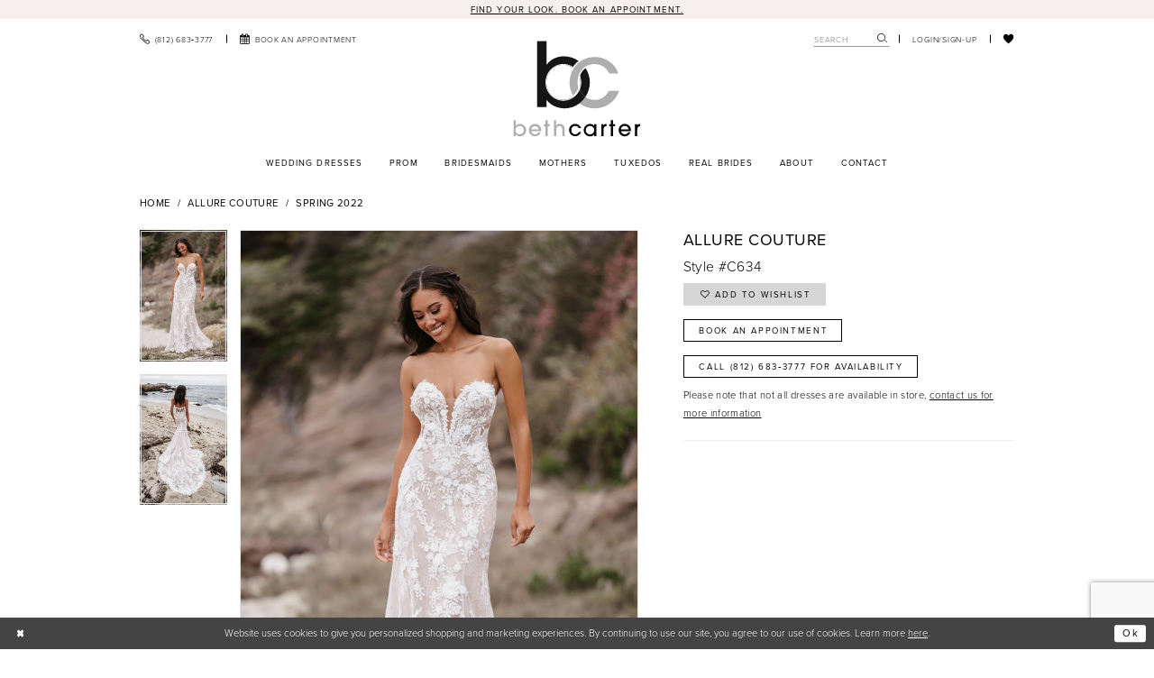

--- FILE ---
content_type: text/html; charset=utf-8
request_url: https://www.google.com/recaptcha/api2/anchor?ar=1&k=6Lcj_zIaAAAAAEPaGR6WdvVAhU7h1T3sbNdPWs4X&co=aHR0cHM6Ly93d3cuYmV0aGNhcnRlci51czo0NDM.&hl=en&v=9TiwnJFHeuIw_s0wSd3fiKfN&size=invisible&anchor-ms=20000&execute-ms=30000&cb=8yejdwosjg8s
body_size: 48112
content:
<!DOCTYPE HTML><html dir="ltr" lang="en"><head><meta http-equiv="Content-Type" content="text/html; charset=UTF-8">
<meta http-equiv="X-UA-Compatible" content="IE=edge">
<title>reCAPTCHA</title>
<style type="text/css">
/* cyrillic-ext */
@font-face {
  font-family: 'Roboto';
  font-style: normal;
  font-weight: 400;
  font-stretch: 100%;
  src: url(//fonts.gstatic.com/s/roboto/v48/KFO7CnqEu92Fr1ME7kSn66aGLdTylUAMa3GUBHMdazTgWw.woff2) format('woff2');
  unicode-range: U+0460-052F, U+1C80-1C8A, U+20B4, U+2DE0-2DFF, U+A640-A69F, U+FE2E-FE2F;
}
/* cyrillic */
@font-face {
  font-family: 'Roboto';
  font-style: normal;
  font-weight: 400;
  font-stretch: 100%;
  src: url(//fonts.gstatic.com/s/roboto/v48/KFO7CnqEu92Fr1ME7kSn66aGLdTylUAMa3iUBHMdazTgWw.woff2) format('woff2');
  unicode-range: U+0301, U+0400-045F, U+0490-0491, U+04B0-04B1, U+2116;
}
/* greek-ext */
@font-face {
  font-family: 'Roboto';
  font-style: normal;
  font-weight: 400;
  font-stretch: 100%;
  src: url(//fonts.gstatic.com/s/roboto/v48/KFO7CnqEu92Fr1ME7kSn66aGLdTylUAMa3CUBHMdazTgWw.woff2) format('woff2');
  unicode-range: U+1F00-1FFF;
}
/* greek */
@font-face {
  font-family: 'Roboto';
  font-style: normal;
  font-weight: 400;
  font-stretch: 100%;
  src: url(//fonts.gstatic.com/s/roboto/v48/KFO7CnqEu92Fr1ME7kSn66aGLdTylUAMa3-UBHMdazTgWw.woff2) format('woff2');
  unicode-range: U+0370-0377, U+037A-037F, U+0384-038A, U+038C, U+038E-03A1, U+03A3-03FF;
}
/* math */
@font-face {
  font-family: 'Roboto';
  font-style: normal;
  font-weight: 400;
  font-stretch: 100%;
  src: url(//fonts.gstatic.com/s/roboto/v48/KFO7CnqEu92Fr1ME7kSn66aGLdTylUAMawCUBHMdazTgWw.woff2) format('woff2');
  unicode-range: U+0302-0303, U+0305, U+0307-0308, U+0310, U+0312, U+0315, U+031A, U+0326-0327, U+032C, U+032F-0330, U+0332-0333, U+0338, U+033A, U+0346, U+034D, U+0391-03A1, U+03A3-03A9, U+03B1-03C9, U+03D1, U+03D5-03D6, U+03F0-03F1, U+03F4-03F5, U+2016-2017, U+2034-2038, U+203C, U+2040, U+2043, U+2047, U+2050, U+2057, U+205F, U+2070-2071, U+2074-208E, U+2090-209C, U+20D0-20DC, U+20E1, U+20E5-20EF, U+2100-2112, U+2114-2115, U+2117-2121, U+2123-214F, U+2190, U+2192, U+2194-21AE, U+21B0-21E5, U+21F1-21F2, U+21F4-2211, U+2213-2214, U+2216-22FF, U+2308-230B, U+2310, U+2319, U+231C-2321, U+2336-237A, U+237C, U+2395, U+239B-23B7, U+23D0, U+23DC-23E1, U+2474-2475, U+25AF, U+25B3, U+25B7, U+25BD, U+25C1, U+25CA, U+25CC, U+25FB, U+266D-266F, U+27C0-27FF, U+2900-2AFF, U+2B0E-2B11, U+2B30-2B4C, U+2BFE, U+3030, U+FF5B, U+FF5D, U+1D400-1D7FF, U+1EE00-1EEFF;
}
/* symbols */
@font-face {
  font-family: 'Roboto';
  font-style: normal;
  font-weight: 400;
  font-stretch: 100%;
  src: url(//fonts.gstatic.com/s/roboto/v48/KFO7CnqEu92Fr1ME7kSn66aGLdTylUAMaxKUBHMdazTgWw.woff2) format('woff2');
  unicode-range: U+0001-000C, U+000E-001F, U+007F-009F, U+20DD-20E0, U+20E2-20E4, U+2150-218F, U+2190, U+2192, U+2194-2199, U+21AF, U+21E6-21F0, U+21F3, U+2218-2219, U+2299, U+22C4-22C6, U+2300-243F, U+2440-244A, U+2460-24FF, U+25A0-27BF, U+2800-28FF, U+2921-2922, U+2981, U+29BF, U+29EB, U+2B00-2BFF, U+4DC0-4DFF, U+FFF9-FFFB, U+10140-1018E, U+10190-1019C, U+101A0, U+101D0-101FD, U+102E0-102FB, U+10E60-10E7E, U+1D2C0-1D2D3, U+1D2E0-1D37F, U+1F000-1F0FF, U+1F100-1F1AD, U+1F1E6-1F1FF, U+1F30D-1F30F, U+1F315, U+1F31C, U+1F31E, U+1F320-1F32C, U+1F336, U+1F378, U+1F37D, U+1F382, U+1F393-1F39F, U+1F3A7-1F3A8, U+1F3AC-1F3AF, U+1F3C2, U+1F3C4-1F3C6, U+1F3CA-1F3CE, U+1F3D4-1F3E0, U+1F3ED, U+1F3F1-1F3F3, U+1F3F5-1F3F7, U+1F408, U+1F415, U+1F41F, U+1F426, U+1F43F, U+1F441-1F442, U+1F444, U+1F446-1F449, U+1F44C-1F44E, U+1F453, U+1F46A, U+1F47D, U+1F4A3, U+1F4B0, U+1F4B3, U+1F4B9, U+1F4BB, U+1F4BF, U+1F4C8-1F4CB, U+1F4D6, U+1F4DA, U+1F4DF, U+1F4E3-1F4E6, U+1F4EA-1F4ED, U+1F4F7, U+1F4F9-1F4FB, U+1F4FD-1F4FE, U+1F503, U+1F507-1F50B, U+1F50D, U+1F512-1F513, U+1F53E-1F54A, U+1F54F-1F5FA, U+1F610, U+1F650-1F67F, U+1F687, U+1F68D, U+1F691, U+1F694, U+1F698, U+1F6AD, U+1F6B2, U+1F6B9-1F6BA, U+1F6BC, U+1F6C6-1F6CF, U+1F6D3-1F6D7, U+1F6E0-1F6EA, U+1F6F0-1F6F3, U+1F6F7-1F6FC, U+1F700-1F7FF, U+1F800-1F80B, U+1F810-1F847, U+1F850-1F859, U+1F860-1F887, U+1F890-1F8AD, U+1F8B0-1F8BB, U+1F8C0-1F8C1, U+1F900-1F90B, U+1F93B, U+1F946, U+1F984, U+1F996, U+1F9E9, U+1FA00-1FA6F, U+1FA70-1FA7C, U+1FA80-1FA89, U+1FA8F-1FAC6, U+1FACE-1FADC, U+1FADF-1FAE9, U+1FAF0-1FAF8, U+1FB00-1FBFF;
}
/* vietnamese */
@font-face {
  font-family: 'Roboto';
  font-style: normal;
  font-weight: 400;
  font-stretch: 100%;
  src: url(//fonts.gstatic.com/s/roboto/v48/KFO7CnqEu92Fr1ME7kSn66aGLdTylUAMa3OUBHMdazTgWw.woff2) format('woff2');
  unicode-range: U+0102-0103, U+0110-0111, U+0128-0129, U+0168-0169, U+01A0-01A1, U+01AF-01B0, U+0300-0301, U+0303-0304, U+0308-0309, U+0323, U+0329, U+1EA0-1EF9, U+20AB;
}
/* latin-ext */
@font-face {
  font-family: 'Roboto';
  font-style: normal;
  font-weight: 400;
  font-stretch: 100%;
  src: url(//fonts.gstatic.com/s/roboto/v48/KFO7CnqEu92Fr1ME7kSn66aGLdTylUAMa3KUBHMdazTgWw.woff2) format('woff2');
  unicode-range: U+0100-02BA, U+02BD-02C5, U+02C7-02CC, U+02CE-02D7, U+02DD-02FF, U+0304, U+0308, U+0329, U+1D00-1DBF, U+1E00-1E9F, U+1EF2-1EFF, U+2020, U+20A0-20AB, U+20AD-20C0, U+2113, U+2C60-2C7F, U+A720-A7FF;
}
/* latin */
@font-face {
  font-family: 'Roboto';
  font-style: normal;
  font-weight: 400;
  font-stretch: 100%;
  src: url(//fonts.gstatic.com/s/roboto/v48/KFO7CnqEu92Fr1ME7kSn66aGLdTylUAMa3yUBHMdazQ.woff2) format('woff2');
  unicode-range: U+0000-00FF, U+0131, U+0152-0153, U+02BB-02BC, U+02C6, U+02DA, U+02DC, U+0304, U+0308, U+0329, U+2000-206F, U+20AC, U+2122, U+2191, U+2193, U+2212, U+2215, U+FEFF, U+FFFD;
}
/* cyrillic-ext */
@font-face {
  font-family: 'Roboto';
  font-style: normal;
  font-weight: 500;
  font-stretch: 100%;
  src: url(//fonts.gstatic.com/s/roboto/v48/KFO7CnqEu92Fr1ME7kSn66aGLdTylUAMa3GUBHMdazTgWw.woff2) format('woff2');
  unicode-range: U+0460-052F, U+1C80-1C8A, U+20B4, U+2DE0-2DFF, U+A640-A69F, U+FE2E-FE2F;
}
/* cyrillic */
@font-face {
  font-family: 'Roboto';
  font-style: normal;
  font-weight: 500;
  font-stretch: 100%;
  src: url(//fonts.gstatic.com/s/roboto/v48/KFO7CnqEu92Fr1ME7kSn66aGLdTylUAMa3iUBHMdazTgWw.woff2) format('woff2');
  unicode-range: U+0301, U+0400-045F, U+0490-0491, U+04B0-04B1, U+2116;
}
/* greek-ext */
@font-face {
  font-family: 'Roboto';
  font-style: normal;
  font-weight: 500;
  font-stretch: 100%;
  src: url(//fonts.gstatic.com/s/roboto/v48/KFO7CnqEu92Fr1ME7kSn66aGLdTylUAMa3CUBHMdazTgWw.woff2) format('woff2');
  unicode-range: U+1F00-1FFF;
}
/* greek */
@font-face {
  font-family: 'Roboto';
  font-style: normal;
  font-weight: 500;
  font-stretch: 100%;
  src: url(//fonts.gstatic.com/s/roboto/v48/KFO7CnqEu92Fr1ME7kSn66aGLdTylUAMa3-UBHMdazTgWw.woff2) format('woff2');
  unicode-range: U+0370-0377, U+037A-037F, U+0384-038A, U+038C, U+038E-03A1, U+03A3-03FF;
}
/* math */
@font-face {
  font-family: 'Roboto';
  font-style: normal;
  font-weight: 500;
  font-stretch: 100%;
  src: url(//fonts.gstatic.com/s/roboto/v48/KFO7CnqEu92Fr1ME7kSn66aGLdTylUAMawCUBHMdazTgWw.woff2) format('woff2');
  unicode-range: U+0302-0303, U+0305, U+0307-0308, U+0310, U+0312, U+0315, U+031A, U+0326-0327, U+032C, U+032F-0330, U+0332-0333, U+0338, U+033A, U+0346, U+034D, U+0391-03A1, U+03A3-03A9, U+03B1-03C9, U+03D1, U+03D5-03D6, U+03F0-03F1, U+03F4-03F5, U+2016-2017, U+2034-2038, U+203C, U+2040, U+2043, U+2047, U+2050, U+2057, U+205F, U+2070-2071, U+2074-208E, U+2090-209C, U+20D0-20DC, U+20E1, U+20E5-20EF, U+2100-2112, U+2114-2115, U+2117-2121, U+2123-214F, U+2190, U+2192, U+2194-21AE, U+21B0-21E5, U+21F1-21F2, U+21F4-2211, U+2213-2214, U+2216-22FF, U+2308-230B, U+2310, U+2319, U+231C-2321, U+2336-237A, U+237C, U+2395, U+239B-23B7, U+23D0, U+23DC-23E1, U+2474-2475, U+25AF, U+25B3, U+25B7, U+25BD, U+25C1, U+25CA, U+25CC, U+25FB, U+266D-266F, U+27C0-27FF, U+2900-2AFF, U+2B0E-2B11, U+2B30-2B4C, U+2BFE, U+3030, U+FF5B, U+FF5D, U+1D400-1D7FF, U+1EE00-1EEFF;
}
/* symbols */
@font-face {
  font-family: 'Roboto';
  font-style: normal;
  font-weight: 500;
  font-stretch: 100%;
  src: url(//fonts.gstatic.com/s/roboto/v48/KFO7CnqEu92Fr1ME7kSn66aGLdTylUAMaxKUBHMdazTgWw.woff2) format('woff2');
  unicode-range: U+0001-000C, U+000E-001F, U+007F-009F, U+20DD-20E0, U+20E2-20E4, U+2150-218F, U+2190, U+2192, U+2194-2199, U+21AF, U+21E6-21F0, U+21F3, U+2218-2219, U+2299, U+22C4-22C6, U+2300-243F, U+2440-244A, U+2460-24FF, U+25A0-27BF, U+2800-28FF, U+2921-2922, U+2981, U+29BF, U+29EB, U+2B00-2BFF, U+4DC0-4DFF, U+FFF9-FFFB, U+10140-1018E, U+10190-1019C, U+101A0, U+101D0-101FD, U+102E0-102FB, U+10E60-10E7E, U+1D2C0-1D2D3, U+1D2E0-1D37F, U+1F000-1F0FF, U+1F100-1F1AD, U+1F1E6-1F1FF, U+1F30D-1F30F, U+1F315, U+1F31C, U+1F31E, U+1F320-1F32C, U+1F336, U+1F378, U+1F37D, U+1F382, U+1F393-1F39F, U+1F3A7-1F3A8, U+1F3AC-1F3AF, U+1F3C2, U+1F3C4-1F3C6, U+1F3CA-1F3CE, U+1F3D4-1F3E0, U+1F3ED, U+1F3F1-1F3F3, U+1F3F5-1F3F7, U+1F408, U+1F415, U+1F41F, U+1F426, U+1F43F, U+1F441-1F442, U+1F444, U+1F446-1F449, U+1F44C-1F44E, U+1F453, U+1F46A, U+1F47D, U+1F4A3, U+1F4B0, U+1F4B3, U+1F4B9, U+1F4BB, U+1F4BF, U+1F4C8-1F4CB, U+1F4D6, U+1F4DA, U+1F4DF, U+1F4E3-1F4E6, U+1F4EA-1F4ED, U+1F4F7, U+1F4F9-1F4FB, U+1F4FD-1F4FE, U+1F503, U+1F507-1F50B, U+1F50D, U+1F512-1F513, U+1F53E-1F54A, U+1F54F-1F5FA, U+1F610, U+1F650-1F67F, U+1F687, U+1F68D, U+1F691, U+1F694, U+1F698, U+1F6AD, U+1F6B2, U+1F6B9-1F6BA, U+1F6BC, U+1F6C6-1F6CF, U+1F6D3-1F6D7, U+1F6E0-1F6EA, U+1F6F0-1F6F3, U+1F6F7-1F6FC, U+1F700-1F7FF, U+1F800-1F80B, U+1F810-1F847, U+1F850-1F859, U+1F860-1F887, U+1F890-1F8AD, U+1F8B0-1F8BB, U+1F8C0-1F8C1, U+1F900-1F90B, U+1F93B, U+1F946, U+1F984, U+1F996, U+1F9E9, U+1FA00-1FA6F, U+1FA70-1FA7C, U+1FA80-1FA89, U+1FA8F-1FAC6, U+1FACE-1FADC, U+1FADF-1FAE9, U+1FAF0-1FAF8, U+1FB00-1FBFF;
}
/* vietnamese */
@font-face {
  font-family: 'Roboto';
  font-style: normal;
  font-weight: 500;
  font-stretch: 100%;
  src: url(//fonts.gstatic.com/s/roboto/v48/KFO7CnqEu92Fr1ME7kSn66aGLdTylUAMa3OUBHMdazTgWw.woff2) format('woff2');
  unicode-range: U+0102-0103, U+0110-0111, U+0128-0129, U+0168-0169, U+01A0-01A1, U+01AF-01B0, U+0300-0301, U+0303-0304, U+0308-0309, U+0323, U+0329, U+1EA0-1EF9, U+20AB;
}
/* latin-ext */
@font-face {
  font-family: 'Roboto';
  font-style: normal;
  font-weight: 500;
  font-stretch: 100%;
  src: url(//fonts.gstatic.com/s/roboto/v48/KFO7CnqEu92Fr1ME7kSn66aGLdTylUAMa3KUBHMdazTgWw.woff2) format('woff2');
  unicode-range: U+0100-02BA, U+02BD-02C5, U+02C7-02CC, U+02CE-02D7, U+02DD-02FF, U+0304, U+0308, U+0329, U+1D00-1DBF, U+1E00-1E9F, U+1EF2-1EFF, U+2020, U+20A0-20AB, U+20AD-20C0, U+2113, U+2C60-2C7F, U+A720-A7FF;
}
/* latin */
@font-face {
  font-family: 'Roboto';
  font-style: normal;
  font-weight: 500;
  font-stretch: 100%;
  src: url(//fonts.gstatic.com/s/roboto/v48/KFO7CnqEu92Fr1ME7kSn66aGLdTylUAMa3yUBHMdazQ.woff2) format('woff2');
  unicode-range: U+0000-00FF, U+0131, U+0152-0153, U+02BB-02BC, U+02C6, U+02DA, U+02DC, U+0304, U+0308, U+0329, U+2000-206F, U+20AC, U+2122, U+2191, U+2193, U+2212, U+2215, U+FEFF, U+FFFD;
}
/* cyrillic-ext */
@font-face {
  font-family: 'Roboto';
  font-style: normal;
  font-weight: 900;
  font-stretch: 100%;
  src: url(//fonts.gstatic.com/s/roboto/v48/KFO7CnqEu92Fr1ME7kSn66aGLdTylUAMa3GUBHMdazTgWw.woff2) format('woff2');
  unicode-range: U+0460-052F, U+1C80-1C8A, U+20B4, U+2DE0-2DFF, U+A640-A69F, U+FE2E-FE2F;
}
/* cyrillic */
@font-face {
  font-family: 'Roboto';
  font-style: normal;
  font-weight: 900;
  font-stretch: 100%;
  src: url(//fonts.gstatic.com/s/roboto/v48/KFO7CnqEu92Fr1ME7kSn66aGLdTylUAMa3iUBHMdazTgWw.woff2) format('woff2');
  unicode-range: U+0301, U+0400-045F, U+0490-0491, U+04B0-04B1, U+2116;
}
/* greek-ext */
@font-face {
  font-family: 'Roboto';
  font-style: normal;
  font-weight: 900;
  font-stretch: 100%;
  src: url(//fonts.gstatic.com/s/roboto/v48/KFO7CnqEu92Fr1ME7kSn66aGLdTylUAMa3CUBHMdazTgWw.woff2) format('woff2');
  unicode-range: U+1F00-1FFF;
}
/* greek */
@font-face {
  font-family: 'Roboto';
  font-style: normal;
  font-weight: 900;
  font-stretch: 100%;
  src: url(//fonts.gstatic.com/s/roboto/v48/KFO7CnqEu92Fr1ME7kSn66aGLdTylUAMa3-UBHMdazTgWw.woff2) format('woff2');
  unicode-range: U+0370-0377, U+037A-037F, U+0384-038A, U+038C, U+038E-03A1, U+03A3-03FF;
}
/* math */
@font-face {
  font-family: 'Roboto';
  font-style: normal;
  font-weight: 900;
  font-stretch: 100%;
  src: url(//fonts.gstatic.com/s/roboto/v48/KFO7CnqEu92Fr1ME7kSn66aGLdTylUAMawCUBHMdazTgWw.woff2) format('woff2');
  unicode-range: U+0302-0303, U+0305, U+0307-0308, U+0310, U+0312, U+0315, U+031A, U+0326-0327, U+032C, U+032F-0330, U+0332-0333, U+0338, U+033A, U+0346, U+034D, U+0391-03A1, U+03A3-03A9, U+03B1-03C9, U+03D1, U+03D5-03D6, U+03F0-03F1, U+03F4-03F5, U+2016-2017, U+2034-2038, U+203C, U+2040, U+2043, U+2047, U+2050, U+2057, U+205F, U+2070-2071, U+2074-208E, U+2090-209C, U+20D0-20DC, U+20E1, U+20E5-20EF, U+2100-2112, U+2114-2115, U+2117-2121, U+2123-214F, U+2190, U+2192, U+2194-21AE, U+21B0-21E5, U+21F1-21F2, U+21F4-2211, U+2213-2214, U+2216-22FF, U+2308-230B, U+2310, U+2319, U+231C-2321, U+2336-237A, U+237C, U+2395, U+239B-23B7, U+23D0, U+23DC-23E1, U+2474-2475, U+25AF, U+25B3, U+25B7, U+25BD, U+25C1, U+25CA, U+25CC, U+25FB, U+266D-266F, U+27C0-27FF, U+2900-2AFF, U+2B0E-2B11, U+2B30-2B4C, U+2BFE, U+3030, U+FF5B, U+FF5D, U+1D400-1D7FF, U+1EE00-1EEFF;
}
/* symbols */
@font-face {
  font-family: 'Roboto';
  font-style: normal;
  font-weight: 900;
  font-stretch: 100%;
  src: url(//fonts.gstatic.com/s/roboto/v48/KFO7CnqEu92Fr1ME7kSn66aGLdTylUAMaxKUBHMdazTgWw.woff2) format('woff2');
  unicode-range: U+0001-000C, U+000E-001F, U+007F-009F, U+20DD-20E0, U+20E2-20E4, U+2150-218F, U+2190, U+2192, U+2194-2199, U+21AF, U+21E6-21F0, U+21F3, U+2218-2219, U+2299, U+22C4-22C6, U+2300-243F, U+2440-244A, U+2460-24FF, U+25A0-27BF, U+2800-28FF, U+2921-2922, U+2981, U+29BF, U+29EB, U+2B00-2BFF, U+4DC0-4DFF, U+FFF9-FFFB, U+10140-1018E, U+10190-1019C, U+101A0, U+101D0-101FD, U+102E0-102FB, U+10E60-10E7E, U+1D2C0-1D2D3, U+1D2E0-1D37F, U+1F000-1F0FF, U+1F100-1F1AD, U+1F1E6-1F1FF, U+1F30D-1F30F, U+1F315, U+1F31C, U+1F31E, U+1F320-1F32C, U+1F336, U+1F378, U+1F37D, U+1F382, U+1F393-1F39F, U+1F3A7-1F3A8, U+1F3AC-1F3AF, U+1F3C2, U+1F3C4-1F3C6, U+1F3CA-1F3CE, U+1F3D4-1F3E0, U+1F3ED, U+1F3F1-1F3F3, U+1F3F5-1F3F7, U+1F408, U+1F415, U+1F41F, U+1F426, U+1F43F, U+1F441-1F442, U+1F444, U+1F446-1F449, U+1F44C-1F44E, U+1F453, U+1F46A, U+1F47D, U+1F4A3, U+1F4B0, U+1F4B3, U+1F4B9, U+1F4BB, U+1F4BF, U+1F4C8-1F4CB, U+1F4D6, U+1F4DA, U+1F4DF, U+1F4E3-1F4E6, U+1F4EA-1F4ED, U+1F4F7, U+1F4F9-1F4FB, U+1F4FD-1F4FE, U+1F503, U+1F507-1F50B, U+1F50D, U+1F512-1F513, U+1F53E-1F54A, U+1F54F-1F5FA, U+1F610, U+1F650-1F67F, U+1F687, U+1F68D, U+1F691, U+1F694, U+1F698, U+1F6AD, U+1F6B2, U+1F6B9-1F6BA, U+1F6BC, U+1F6C6-1F6CF, U+1F6D3-1F6D7, U+1F6E0-1F6EA, U+1F6F0-1F6F3, U+1F6F7-1F6FC, U+1F700-1F7FF, U+1F800-1F80B, U+1F810-1F847, U+1F850-1F859, U+1F860-1F887, U+1F890-1F8AD, U+1F8B0-1F8BB, U+1F8C0-1F8C1, U+1F900-1F90B, U+1F93B, U+1F946, U+1F984, U+1F996, U+1F9E9, U+1FA00-1FA6F, U+1FA70-1FA7C, U+1FA80-1FA89, U+1FA8F-1FAC6, U+1FACE-1FADC, U+1FADF-1FAE9, U+1FAF0-1FAF8, U+1FB00-1FBFF;
}
/* vietnamese */
@font-face {
  font-family: 'Roboto';
  font-style: normal;
  font-weight: 900;
  font-stretch: 100%;
  src: url(//fonts.gstatic.com/s/roboto/v48/KFO7CnqEu92Fr1ME7kSn66aGLdTylUAMa3OUBHMdazTgWw.woff2) format('woff2');
  unicode-range: U+0102-0103, U+0110-0111, U+0128-0129, U+0168-0169, U+01A0-01A1, U+01AF-01B0, U+0300-0301, U+0303-0304, U+0308-0309, U+0323, U+0329, U+1EA0-1EF9, U+20AB;
}
/* latin-ext */
@font-face {
  font-family: 'Roboto';
  font-style: normal;
  font-weight: 900;
  font-stretch: 100%;
  src: url(//fonts.gstatic.com/s/roboto/v48/KFO7CnqEu92Fr1ME7kSn66aGLdTylUAMa3KUBHMdazTgWw.woff2) format('woff2');
  unicode-range: U+0100-02BA, U+02BD-02C5, U+02C7-02CC, U+02CE-02D7, U+02DD-02FF, U+0304, U+0308, U+0329, U+1D00-1DBF, U+1E00-1E9F, U+1EF2-1EFF, U+2020, U+20A0-20AB, U+20AD-20C0, U+2113, U+2C60-2C7F, U+A720-A7FF;
}
/* latin */
@font-face {
  font-family: 'Roboto';
  font-style: normal;
  font-weight: 900;
  font-stretch: 100%;
  src: url(//fonts.gstatic.com/s/roboto/v48/KFO7CnqEu92Fr1ME7kSn66aGLdTylUAMa3yUBHMdazQ.woff2) format('woff2');
  unicode-range: U+0000-00FF, U+0131, U+0152-0153, U+02BB-02BC, U+02C6, U+02DA, U+02DC, U+0304, U+0308, U+0329, U+2000-206F, U+20AC, U+2122, U+2191, U+2193, U+2212, U+2215, U+FEFF, U+FFFD;
}

</style>
<link rel="stylesheet" type="text/css" href="https://www.gstatic.com/recaptcha/releases/9TiwnJFHeuIw_s0wSd3fiKfN/styles__ltr.css">
<script nonce="NNe10Fy1s-1beOxbubaswg" type="text/javascript">window['__recaptcha_api'] = 'https://www.google.com/recaptcha/api2/';</script>
<script type="text/javascript" src="https://www.gstatic.com/recaptcha/releases/9TiwnJFHeuIw_s0wSd3fiKfN/recaptcha__en.js" nonce="NNe10Fy1s-1beOxbubaswg">
      
    </script></head>
<body><div id="rc-anchor-alert" class="rc-anchor-alert"></div>
<input type="hidden" id="recaptcha-token" value="[base64]">
<script type="text/javascript" nonce="NNe10Fy1s-1beOxbubaswg">
      recaptcha.anchor.Main.init("[\x22ainput\x22,[\x22bgdata\x22,\x22\x22,\[base64]/[base64]/[base64]/[base64]/cjw8ejpyPj4+eil9Y2F0Y2gobCl7dGhyb3cgbDt9fSxIPWZ1bmN0aW9uKHcsdCx6KXtpZih3PT0xOTR8fHc9PTIwOCl0LnZbd10/dC52W3ddLmNvbmNhdCh6KTp0LnZbd109b2Yoeix0KTtlbHNle2lmKHQuYkImJnchPTMxNylyZXR1cm47dz09NjZ8fHc9PTEyMnx8dz09NDcwfHx3PT00NHx8dz09NDE2fHx3PT0zOTd8fHc9PTQyMXx8dz09Njh8fHc9PTcwfHx3PT0xODQ/[base64]/[base64]/[base64]/bmV3IGRbVl0oSlswXSk6cD09Mj9uZXcgZFtWXShKWzBdLEpbMV0pOnA9PTM/bmV3IGRbVl0oSlswXSxKWzFdLEpbMl0pOnA9PTQ/[base64]/[base64]/[base64]/[base64]\x22,\[base64]\x22,\x22woo/[base64]/CvcOjw5TCkjDDhsO5JMOyEsKww40ccVI7w7lhwrsWVRzDtXfCk1/DoQvCriDCq8KfNMOIw7ASwo7DnnzDi8Kiwr1Iwp/DvsOcBEZWAMOgG8Kewpc5woQPw5Y0HVXDgy/DhsOSUAjCscOgbXNIw6VjUsKdw7Anw6NlZEQZw6zDhx7Dgi3Do8OVP8OPHWjDlg18VMK4w6LDiMOjwpXClitmHCrDuWDCtMOmw4/[base64]/Dq8O6w6nCi8KNasOywp1Uw7MdwrbClMK2wrDDq8KHwrPDmcKxwoXCgUtZDwLCgcOZRsKzKmxDwpJywrDCoMKJw4jDrDLCgsKTwrzDsxtCJncRJnDClVPDjsOUw5N8woQ7HcKNwoXCkcOOw5ssw4B1w54UwohqwrxoLMOEGMKrAcOQTcKSw5I1DMOGdsO/wr3DgR3CqMOJA0zChcOww5dtwq9+UW14TSfDvV9Two3CgMO2ZVMIwqPCgCPDjxgNfMKvXV97WSsAO8KhQVdqNsOhMMOTfELDn8OdWG/DiMK/wqt5ZUXCg8KYwqjDkXLDg33DtEVAw6fCrMKIBsOaV8KFf13DpMOuYMOXwq3CvwTCuT96wqzCrsKcw7bCsXPDiQ3DosOAG8KtG1JIFcK7w5XDkcKnwospw4jDrMOsZsOJw5B+wpwWVx7CksKAw74EfBJFwp1aHTbCmBDCjy/CoT0Pw5ICVsKCwo3DnjRkwolQOUbDvyrCocKpN15+w7YRV8OwwoVwRcKpw7gkLwLClGLDmjJFwqzDuMK8w6EJw6JwbRbDqsO1w4LDmzUawrLCjS/CgsOmC0Jcw6BrN8OUw4FbMsOgUcK0YMKjwr/CkcK2wrATDcK2w5kOJTjCrQUjNG/[base64]/B8OYcw3Cq33DtUbCsjzCrBXDih1resOWcsOmw6UDeTgmNsK0wprCnBoMdcKdw4txHcKcF8OAwpIGw6ATwpQewprDiw7ClsOuRMKhHMOrRjrDt8Kpw6VQDGrCglVlw5ZSw63Dg38Tw4IfT1duQUTDjQAXAcOJDMKaw7Qwa8OKw73CucKdwrx0DQzDvsOPw5LDl8K/BMKEKx45E2IuwrMnw5gvw7h6wrHCmhrCgcKOw7Iqwpt5A8OIPSLCvihiwq/Cg8OywpXCgC/CmH4/[base64]/wo3DlC4NRsKdwrXDkT8eQMOOw6jDlcK6w7HDh07CvWB6WMOJGsKBA8Knw6HDs8K5CSpWwrTCoMOwUF4BD8KPKHrCq04YwqR3e2lEXcODSFnDo23Cn8OMCMOzYiTCoXQVQcKpUsKAw7bCsHBWU8OnwrTCkMKOw5/Duipfw5FeP8O6w4ExOEvDhUJrSGRtw5AswqE/X8O4HxV7ScKbXUTDq1YTWcO0w5YCw4PCnMOyQ8Kxw6jDs8Kcwr8XCh3ChsKwwpbDoH/Ctn4uwp02w4JIw4LDol/[base64]/DrnfDqmlHbMKsw5YxwokAO3jDg8K9Y0zDiSdUOcObT3jDmifDqF7DiRQRH8KGLcKDw43DlMKCw4bDiMKwTsKiw7/CshvCjFTDiTYmwqV/wpU4w4l5I8KEw5TDi8OPBcK+wr7CiijDiMKzcMOGwonCg8Oyw5jCj8K3w6RSw44bw59+GxzCnAnDg00KV8K4QcK3ZsOlw4XDhABuw5JSeRjCpUEZw5QeHlnDncKPwqDCvcKFwrLDtiV4w4/CgcOhB8KXw5Fwwq4TacKgw5pTF8K1wq3DhlTCisOLw5rCkhM/McKQwplWJDbDmMOPE3nDgMOfPGdwfQrDo1LCvGZBw5YuacKPfcOrw5nCscOxGRTDo8KawovDoMKmwoFow4Jbc8OJwp/CmsKfw7XDgmHCkcK4Dw9eZHXCgMODwr8tIT1Swo3DqUZQZcKvw7IKfsKHH3rCnRPDlH3DjE5LEXTDg8K1w6NUIcKhChLCi8OhC3dOw43DiMKCwq3Cn1HDlWoPw6QOe8OgGMOybmRNwqvCnV7Dn8O1Bj/DimFAw7bDpcK4woxVBsOcdHDCr8KYf0/Ci29kecOheMKTwpfDgMK8UcKCFsOtLnlQwrDCvMOJwpvCs8KsfD/Cu8Kjwo9qGcKbwqXDjcKOwocLNhfCkMOJFCQFRgDDpMOqw7jCs8KYTGIHb8OlO8OJwqABwpsHcX/[base64]/[base64]/GgPDrE3CnlFww5A3ecKJSMOvwr58SlcfTMOHw6N+JcKTLxzDnATDozY+Ei0UOcOmwo0lacOvwrliwp1Qw5PCrX13w51RfTvDpcO/[base64]/wodhGmHDhTvDpDZkwq/[base64]/DoxXCnsKBwrHCumnClsKUN8ONImxtDsKpGsOewqTDgTjChcO0GsKDMXjCv8KmwoDDoMKbJz/CocOucMK9wpdiwpbCqsOLwrXCqsKbRyTChHvCicK0w4FBwp/[base64]/Dq8O3HsOdZcKGwp/Cs34jw4MSwo8QFMKIwpRUw6HDnTvDrsKNPVTCjAYuXcOwE1fDpAwiNlhDWcKVwpXCusO9w6N+cV/CtsKPECRkwqI2K3bDuWPCs8KPSMKReMOPY8Olw4TCngrDs1fCtMKjw6t/[base64]/Dml91EsOtw4Mdw7jCncKFw6nCuFYEJsO0RsOvQXtWDsOhw6YewrTCtRx3wrEVwqMBwpzCuz9bIQlYN8KOwpPDkw7CoMObwr7CsTTCjVPDukMBwovCiWN+w6LDuGYcY8OXRH4IEsOoQsORBH/[base64]/[base64]/wrVJNg3DgEPCv2MQwpBEASTCucKKw4PDuT53H3MHwqEYwrsjwpg5Cm7DnFXDmGBTwqk+w4Upw4xiwo3DsSjDrMKwwpbCoMKtMiVhw4rDuijCqMKqw6bCrGXCuW0qRkN/w7LDsiHCqwVKD8KsfcOzw4g3NcOUw5PCv8KwPcOPNVd8agsCU8OaMcKXwrVgMk3CqMKowrgsDCkHw4AsShHCgHDDtS86w4vDusKvEyrCuz8vQMONEMOiw4TDsiURw4BVw63CngB6IMOPwpLDkMORwqHCvcKIwptSYcKBwrs+w7bDuhJGBEUrIcORwp/CrsOYw5jChMKQOSsZI1dLO8OHwpVPw65fwqbDocOTw5/Cq0krw61rwoTDjMOLw4vClsKHKxgmwoQ+TAEiwp/Cqhxpwr9VwoDDlcK3wo4UJUkTNcOFw4Fmw4UPRQgIWsOKw7FKeHVjTS7Cr1TClggbw5jCqFbDhcOUelZifMOpwr7DsSbDpgxgLUfDl8Kowo8Iw6NxOsKlw4DDkMKswoTDnsOtwr/CicKiHMOfwrnDnwnCvsKMw7knbsKsA3VfwqPCmMOdwojCmybDpmdDw6DDg1IZw6Bsw4/CtcObHg/CsMOGw6BUwr3DlUkDAA/Csm3CqsKrw6nCh8OmM8OwwqszHMOowqjDksKvQDTClUvCt08Mwp7DvAzCvMKBDzZEF0rCq8OYYMKeeR3DmAzDvcOvwrshw7XCrknDnk9rw4nDgkLCuRDDosOVUcK3wqzDokMYCkTDqE8nI8OjYcKTVXdsKTnDvWszalbCkRcLw7Q0wq/CjcOyZcORw4/CnsO7wr7CvGR6McKIGzTCky5gw57Cr8KUTEUpTcKrwp4Fw4oGCzHDgMKdTcKNUl/CvWzDnMKdw5Vrb3Fjclt2w798wr5zwoPDrcKew4LCsB/CoVxIVsK6wpsvdwDClMOQwqR0dhN9wrYiSMKDSVXCvQQNwoLDrwXClDQgVDFQAxLDplQmwp/DpcOBGT1GC8KPwqJhZMK2w5PDlkkZHkQ0a8Oga8KFwrzDhcOwwqoCwq/DgxXDv8KawpQ8w4trw6wHZm3DhFd8w4/CrkfDvcKkbcKywr4/wrDChcKTYcO7f8KmwrBidBXCvx9wPMKYe8OxJcKKwq8lAWvCgcOCTcKgw5nDpsO4wpwtJ1B+w7TCiMKLecOHw5Y0TXTCo1/[base64]/CiMObPsOBZRrCslDDo1/[base64]/DrsKfc3vDosK5wrjCnlTCjsOjZcOgwqhIw5bCvHDCqsK7dcKfWW9ATcKswqPDthNIUcKwOMOTwqtXGsOHexRiOMOOOsKGw5fDgDwfFklWw5/[base64]/DuzjCg8Kue0HDusKZfsOkLcO/w63DucOXQAnDicOFwrLCgsOyfMOhwqvDjsOkw7lSwo95Ly4bw5lkTFkscjnDnEfDrsOdMcK9XMOzw7sVPMOnNMKMw6YSwqDDlsKWwqrDsCrDg8OQVcKNeh1nQT3DpMOSAsOsw4jDlsK8wq5Kw7PDtTogHAjCtXgeY3wiOxMxw5M4LMOXwrxANSjCoDvDrsOFwp9zwr1/O8KLFm7DrBJwLsKweEFHw6nCq8OCS8KTX2d4w6x1LlPCgcOURCzCgzRowrrCm8Ocwrcgw5nDqsKhfsOBbWbDi2PCsMOgw5XCtzk+wqDCicKSwpLDnHJ7wqB6w6p2fcKiPMOzwqPDkGMWw6RswqjCthkVwovCjsKoZxTCuMOlJsOBATs5IU/[base64]/CkMOHwpbDkMKbwrpKPFTDq8KgE1LDnSZgOxx0DsKEAsK6YMKzw5jCiR/DmMOXw7HDl2w+FQ96w6jDv8KSA8OrQMKZw5kfwqDCqcKLUsKXwpQLwqrDhDsyHH19w6fCr3AaDcOrw4AUwp/DpMOcVjAYDsO/Pg3CjEPDsMOxIsOaIT/ChcO0wr7DlD/CmMK8Tjsvw6p5aR3CmV8xwqFiYcK0w5V+I8OgXTvDiT5GwqcvwrPDrkpNwqpYDsO8UnHCmAfCoH5MPxZRwrt2wqfCllZywptCw6M5CgDCgsOpNsOGwrnCq0gdRQBdEhrDqMKKw7fDi8K5w5xVY8OPTm9ow4nDoT95w4fDtMKlFiXDscK0wpRBHHbCgyN/w7sAwqDCnnQQQsO8blo2w7MDDcOYw7Itwqt7ccObXMONw6hHLQjDmVzCrcKNJsKGGMOQD8Kaw5HDkcOywp47w7/DjkENw5DDqRTCuWBCw40MF8K5Kw3CosOuwrnDg8OsWcKpdsKNN2ltw7NqwqNUFcOfwp/CknPDvigEK8KYB8OgworCusO/[base64]/w7peWsKEUD7CusKgwoxZPsO8w5vCg0PCmBsXw6YawpNVKMKOLcKMZgDDi1g/UsKEwrzCjMK6w6XDm8OZwoTDvwbDsVbCusKww6jCusOew5bCgXfDkMKaCMOcNnrDjcOywrLDjMOYwrXCq8KFwqgvQ8KqwqtdSVZ1wrMvwr5eOMKswqzCqkrDkcKqwpXDjcO+SAdRw5MdwqPCkcKywq0vJ8KxHEfDp8OqwrLCrMKewqnCiD/DhB3CusODw4TDk8OOwpg3wqBDP8OJwp8lw5FaZ8O/w6MLTsKVwpgaSMKcw7Zow6ZVwpLCixzCqEnCmC/CisK5FcK/[base64]/[base64]/CtMOkRVJwBjFYHHgCwqPDpVpCXMOMwrUrwrxLasKgK8K5N8Kpw7/[base64]/Cr8OZAWnCr8OTKmXClldAw6XCgSTDmjZew497O8K9dFokw4bCvsKTwpPDrsOLw7LDuj8WMMKdw7PCtMKRMlZUw5TDqnxjwpfDnUdgw6fDg8OGLF/DgnPCpMKWJmFfw6TCs8OFw5QGwrvCuMKJwo9ew7XCqMKZA0l/RV9JBsKfwqjDr20NwqcHRkjDkMO9SsKhEsO1fStxwpfDuzZywpbDnhDDg8Oow7k3QcOtwoxKesKkRcKUw4MUw5jDi8OWQznCoMOcw7jDk8Onw6vCncKUYWBGw7oDC23DvMOyw6TDusOHwpPDmcOww5bCoHDDtGhtw6/Do8KMNVFTSg3DpwVcwqnCtsK3woPDt1HCvcKUw4BwwpLCscKtw4YWVcOKwoDDuTvDkDTDjgR7ckvClG4zUisnwrxYeMOtWjk+fgzCisOCw4Bvw4dRw5bDpiTDhk3DhMKCwpfCu8KfwrUvKcOSWsOsK1ZKTMK5w6TChhRGKU/DkMKMQEHChcKmwoMJwoHChzvCjXDCvHLCsk/Co8KBa8KefMKSCcOOQMOsDXsYwp46wqNaGMO1M8OKWyQ9worDtsKEwp7DgE5yw7QGw4/CmMKtwro1acKqw4bCuT7CkEbDncKQw45jUMK5wrwiw57Dt8K3wp/[base64]/DlMKTwobCu8OMFMKsw5/DjMO2w6wcLBzDiMKuw77Cj8Okd3/Dv8O5w4DDvMKJIgnDgCwJwoFqEcKgwpHDpCQew4UgZcONdXYGX3R6wqDDhUYxJ8OPdcKBBEY7T04QL8KCw4DDhsKjNcKiJCxNKyLCpi40WjXCoMKzwrfDunbDrn7CqcOxwpjDtnvDnDLCiMKQN8K4b8Odwp/Ch8K7YsKyRsOUwobCm3LDmW/Cp3UOwpTCjcOCJyZhwozDt0N4wqVjwrZOwrt0Umoxw7ZXw4txDHlDb3bDqlLDqcO0JxFHwq0rQinCjC0dQsKLRMK1wq/DuXHCjsKYwoLDnMOmOMOYGTDChBY8w5bDjm3CpMOqw40fw5bDmcKDBizDiTgMw5zDoQxuXDnDjMOgw5oyw4PDi0dIZsKkwrljwpfDmMO/[base64]/eMOWwqxEwpfCk8Oyw6Zsw6VEwrHCllRqQjvCicOsKhRkw6vCqsK6JR4mwpDCi2vCgCMOGTjCil9sFC/CukvCpjtbEnfCicOTw7zCgDbCkGsRDcOJw5MlVsO/wocwwoHCs8OfOAdSwqHCqBzCkhTDlWzCpwQrb8OuNsOJwr4Jw4fDmUxPwqvCtMKVw7nCsTTCgg9OOQ/CpcO4w6AmLkNWUsK2w6bDozPCkBZdXSXDjsKaw5DCrMOtRMOew4fCjSkLw7xFfC01ZyfDrMO4XsKqw5h2w5LCvgfDo3bDh3x2TsK/[base64]/w5Mww4l3woMhBW9aw4xiw5V4McO/[base64]/ClMOZdcOLwpfCii93LkbDnsOpwq/DuELDlW4wwoloImHCrMOqwrwcQ8OaAsK4Dlliw5DCnAZOw6lgZSrDmMOSI3YXwpBZw53Cm8OWw4gRwpXCjcOHSMK5w7cLYQ1wPBNvRMO+FsOowoIcwrUEw5JOf8OTRyh0VRY2w4TDkhjDuMOjBC0wUXs/wobCuF9jW1ppDjPDjHDCqiwzZncWwrTCgX3CjSlMRWYibnIUGcKbw7U5XifCkcKmw7IMwpgzA8OkMcKsCT5WLcO7wqRywq5ewprCgcOfRsOWOGzDg8O6N8Kew6LCiAAMwoLDqmzCjB/ChMOEw5zDgcOMwocGw48yMg4Dwpc6egdUwqbDv8OSNMOPw7DCv8K2w6MzO8KqPi5Cw7w5PcKxw50Sw7NFY8Onw6Bcw5YjwoTCucO8PAPDnRfCtsOXw7nCsWBoHMO/w67DsSolK3jDhkkYw68yKsOAw6lVA0zDrsK4TjwEw4JmR8Obw5fDrcK9AMKpUMOxw4PCo8KrRglqwroyR8KQTMOwwoDDjXrCkcOKw4PCqicJasOkCBnCrh0Mw6c3KlNUw6jCvXJIw6HCtMOZw48sA8KFwp/DmMKeOsKQwpjDscOzw63ChCjCklRPa1nDrMKgLnhywqbDq8KqwoBAwqLDusOmwqvClWZ4UHk+wqEnw5zCoQ4kw64Yw6YGwrLDocOTXsKgXMOkwpzCqMK6woXCoFpIw7bCicO1cxIeE8KnLmfDnhHCu3vCtcKuU8Oqw4HDpsOdT0nCjsKnw7U/[base64]/DvcKmwobDoMKse3TDr8Omw7rDtR7DrsK8HMOBw5fCh8KzwrjChh5KBcKtN1dCw6FEwqhbwowlw69lw7TDn2BUCsOlw7JLw5heLWoNwonDvU/DosK7w63Coj/Dj8OAw5zDscOVE0tOOWp8Mk4KasOXw4jDgcKCw7JvCUU+HsKCwrYsZF/DjlJZRGTDiyVfF34qwqHDg8KsFRVUwrBzw4dTwr/[base64]/[base64]/Dm8O6wp3Cgk3Dn2Uxw7PCgBcLw4DDgD/[base64]/CsjNrUGrDuDvCtsK7w6TDrXI1wrV8w7slwoA1Y8KXU8O3PzjDjsKQw49cBxh+b8OcJBgCWcKMwqRpbMOsBcOccMO8Xh/[base64]/GGpmfcO+e1jDoizCh8KCw6XCt8O3acOiwp0GwqfDusKWRBjCv8K1KsOWXiVKXcOUIFTChws2w7bDpRDDtH3CixPDnSTDnk8Mwr/[base64]/CjcK4H11EPHkkY8OqNE/CiB4jcg9zBRTDsi/CqcOPPncBw6JvG8OoK8KMAsOMwpxrw6LDrHEDYw/CqkoGWBlGwqFdaQHCusOTAlvCrEV5woEdPQ40wpDDiMOIwoTDj8OIw5dxwovClhpIw4bDisOew6XDjcO6agxYRcOgbAnCpMK+ScOBMS/CvQ4+w6bCvsOTw5jDjsKLw4oTc8OAJCfDmMOYw4kQw4bDmjjDtcOHRMOjIcOyXsKPAmBRw45tJMOJNGfDqcODfmHCiWzDmBU6RsOcw64XwrBKwp10w5B9wpVKw7BZCHB4woYRw4QWWFTDiMOdUMKtUcKKF8KzYsOnck7DiCIdw7hud1TCmcO7OW46T8KtWW/CjcOXacOpwr7DoMKgQCjDi8KgCx7CgsKkw57CicOowrIvcMKfwrEuOi7CrxHCgmjCicOKRMKPAcOGXktFwq7Dpwxow5HCqy9IesOBw7wyQFoCwoHClsOOWsK1ET0hXVHDtsKYw7hiw6jDgk3CkXrCnBjDtGJaw7/DqMOpw41xOsOwwrrDmsKRwrx2BsKowoTCr8KlfsOXa8Olw7ZYGjpjw4nDi0bDpMK2XcOYw4sGwqxJQcOVccOZwqAuw4IqQgzDphxDw4TCkwITw5ctFBrCqMK9w6LCu1vCqBprTcOhTDvDusOBwp/DsMOOwoPCr34NM8KywqEEcQnCo8OrwpkAKBksw4XDjMKfFcONwph/aQbCrMKNwqYiw49Ga8KDw7XDjcO1wpPDj8OvQlPDt3pePwLCgU5CFAkdZsONw4sOS8KVZMKlY8OPw4M3acKawpE+LcKCcsKAYFAtw43CtsOpWMO4Ug8iTsOzb8OUwoHCvSI1SQxMw791wqHCtMKVw6kPDcOCPcO5w6Iow53CkMO3wqR9a8O3dcOAAi/CucKGw6sUw5xWGEJ7TsKRwqVjw5wVw50nZ8K1w5MKwo1LLcORGcOpw604wpDCsmnCr8K4w53CrsOKORF7VcKoaRHCncK6wqArwpPCiMO0GsKZwqPCqcOrwokvSsKCwow/GhjDkxZbZ8O5w7bCvsOzwooHAHTCvX/CisOaQwDCnm18ZcOWO0HCn8KHDMKHJcOmwrN5McOuwoHCl8ORwpzDp3JBKA/DoAYVw7ZMw5Qec8Kpwr3CqcKjwr4/w5LCoCACw4TChcKcwrXDtTIQwotewql/[base64]/[base64]/GMK9GD0gw6TDlMKxLDPDqMOiwq/Dv1M4worDoMKww6c3wqPCpMOWGcOwAShIwrnCnRrDq2Aewq7ClxFCwpTDkMKUbWQ1NsO2BhJIbm/DmcKgZMKMw63DjsOiKkA9wo9ANsKPVcOSF8OPHcOrBMOJwrnDsMO7P37Cqjcgw4PCqcKMRcKrw6dKw6TDjMO4CD1FCMOvwoXCtMOBbSUtdsOVwpZ5wrLDmWfCh8OCwot+W8KHTMOVMcKCwoLClsOVXFFQw6ouw4QDwp3CqUTCtMOYFsK8w6/CiBc7wqk+wot1w4wBwrTCoFDCvG/Cp0UMw6TCp8KSw5rDtUDCrcKmw6PDq1HDji/Cgw/[base64]/DqnNOKsOoacKyEh05Z8KVw73Dh1J3dmLCqDpHQls0C3PDgU7DlgvCqiHCusKhHsOFQcKvMcK+PMOwbGETNx1YeMK+SGMSw6nCl8OSY8KCwrxVw7skwoHDusK6w58uwqzDhTvCmsO0DsOkwr15O1ENIzDDpREQB03DghbClHQywqgiw53CiRBLVMKUPsO5WcKkw6/[base64]/[base64]/[base64]/[base64]/CuMOiwpw3MCVKw75YwppZwo7CucObwprCuMOKW8OFUHBFw6tTwrNrwr9Ow5PDicO2LgrCrsK1PX/DizXCsFnDpcKAw6HCpsORCsOxbMO2w5kfCcOmGcOPw4NwdlzDh0TDg8Kgwo7DhAhBIcKtw65FfX0xHA0Jw4vDqArCnlpzOFbCtgfCh8KTw4XDg8KXw6XCnH53wq/CmkDCq8OIw5/[base64]/[base64]/[base64]/LMKufcKnw6HClTQqYmvClRxrYsK6P8Krw7h7CTXCpsOAOhpBXjp3bnhnH8OwJX/[base64]/bRJoC8KDEzPDvcKsH3zDmsKJwq99aFkEMsOAbMKAMEZCGWPDtELCtzUWw6DDrsKBwqpFVhjCpFhDNsKcw4TCrW/[base64]/DqwPDuWXCncK8w40Ie8KHX8O/K8KhNcOlwoXCrMKbwo9Mw5pBwplVfWDDhWrCgsKIf8Ovw5QKw7rCulvDg8ObGlk0OsOCGMKzJ3XCj8OAMzI8NMOhw4JLEk7CnAZiwq8hX8K0EmUxwp/[base64]/w4coXcO0cDo7w6oPbmbDrMO/w48ZcsK4a3drw57DvmtyfHxjWMOTwqfDnFRDw61wUMKzJsObwpTDgk3CvyXCpMO5csONdjbCs8Ksw6/DuVEqwpEOw60bJ8O1wpMQbUrCoWYECR8XFMOYwpnCoxk3S1oKw7DDtMOQUsOOwqXDlX7Di1/CrcOEwpMIHTRcw7QQFMKnbcKCw5DDt1ACf8K8w4BwYcOgw7LDmErCtnXCq1dZQ8OWw7RpwqNnwpkiUlnCj8O9TUgvDsKEXWAswpACFWvCvMKcwpo3UsOnwpgUwpTDgcKyw6Y3w4DCpybDlcOYwr0ow6zDucKSwo9iwrAvWMKIAsKaGg54wp7DpsO/w5zDh1DDujwqwpfDsEUSMMOGLl01w40jwrdQQk3Dt3hRw5R3wpXCscK5wp7CsWZuP8KSw7HCh8KDCMK/[base64]/Cl8OJwo19EsKjwrZlNxQbwrd7w7x0wqXDv3w1wonCszUUB8OlwrLCs8KeSXTCqsOhCMOmL8K5cj19dGHCgsOoTsKOwqJ6w6fCiC0TwqQvw73CpcKDbUFEdT0qwrbDsgnCmzrCvkjDrMOkQMKgwrfDinHDmMK0Vk/[base64]/DqlBpw5kOwozDocOXLcKPdsKXfX9tXjrCuDklwo7ChWjDuwlrT18bw797HMKfwpZbeyDCs8ODacKQEcOcdsKjY3lgSBDDolfDncO4J8KUI8O6w7LCjQvCksKMcC0YFWrCoMKjfxMPO2g+CMKTw5/DtijCsiTDp04SwosEwpnCnAfChhkffcO/[base64]/JgnDtsO6wqTClx7Cllkgw4nDlCsYw51EQzHCisKEwpvCkxTCvEXCg8ONwqZNw5tOwrYswqYDwpXDvDI3PcO2bMOuwr/Cryt3w5d8wp0+csO8wrXCim3Dh8KdFMOYQMKNwprDslTDjBBkwrzCtcOIw4Uvw6NxwrPChsOJd0TDrGNSA2zClijCjCDDrCsMDhzCssKSCEh5w47CqVvDpcOLCcOqT0xlecKcQ8OPw6nDo2nCocOBS8OUw5vDuMOSw5hCfAXCtcKlw7EMwprDpcO/[base64]/CjcOAw5BHImp3wrtCfcOncUUEw4IYDMOpw5XDv0RYbsOdf8KNJcK9PsOObTbDtlHDo8KVVsKbE2k5w5ZcMAPDrsO3wrs4fcOFb8O6w4/[base64]/fBPDisKiScOXPMKuw67DtCwCfMOzwpoHw5XCpzQTJcO6wogQwqbDscKYw41xwqkZMwxgw5gIARDDtcKLw5EOwq3DikA/wqgzbysOfAnCpGRFwr7DqMKLUcKGIsK4Cy/[base64]/DlsONEsKQF8OHw7ltZjpGw4Yuwo83SAcjQ0nDt8K4NH7DtsK9w47CkSjDm8O8wq7DghgISzACw6fDlMOfKkkZw7lFHAQANRzDtioIwonCsMOWPFg1ZzYUw4bCjQXCnRDCp8KAw53DoiZtw4dyw74+L8Ojw6bDt1FAwrEFKH5Mw7YIKcKwD0zDrBg8wqwGw5bCgAl/O0kHwqcGNcO0A1hXKcKbecOiJEtmwrvDuMKVwrlGIHfCpxnCokTDiXhZDDXCvjTCksKQDcOYwrMXSi83w6ZhPzTCrBp5OwNKJhNBHgNFwod2w5tZw7EFBMKwFcOtdhjCtQBSFg/CssO2wpLDjMORwqxyW8O6BnLConfDnRJuwodXf8O5UCpPw7UHwofDr8OvwohJKUg9w50uUH7DncKTbzA9RVhMUm5BejAzwpEuworCii4Tw5Mqw6c1wrAnw6RPwp4hwqEow7LDiCzCphhUw5rDhUAPLwAbelAmwoB5KUJQCE/Ch8KKw7rDn3XCkz/DpGHCoUEaMSRvccOCwrfDrh5yOcKPw71Iw73Dk8Odw6sdwo54AcKPGsOvE3TCisKiw7YrMMKsw5s5wofDnwrCs8KpIQzCn2wEW1DCmMO+asKUw60xw5DDnMO/w7nCmcKxQcOUwp1Uw7bCmznCscKVwqDDl8Kcw7NbwqJbb2xPwrUOCcOoE8O0wpgzw5HCmsOKw4kTOhjCjMO/w5rCsw/[base64]/woXDrsO9wqXCp3gDwoMKwobCvTrDvMKASkdNw41IwqdqAT/Dp8OHVFDChxsvwphAw5oXUMO4YjULw4bCjcK/L8Kkw4Vow7xcXDYubTLDlnskMsOoYmjDl8OIbMOCblcSJcOFD8OFw7fDpzLDmMK3w6kAw6B+D0Zyw7zCqCoVR8O4wr0iwpXCnMKUFhQcw4bDqxBswr/DoihzG3TCu1fDnsOyVGdsw7PDoMOew6YzwrLDk0TCiHbCg3DDoTgDIAzCscKGw5p5D8K/[base64]/w4bDgMOGwq3CrcKzw5nDv3rDnMO9A2PCmcK0DcKEwpICCcKPNcOXw7EvwrE9PxrDlFfDq1E9MsKsBGLDmR3Dp3YnSAl1wr0Mw4lMwq4Ow73DplvDmcKTw6BSc8KNJ3HCrT8Twr3DpMOaXHl/P8O6XcOkbXLDqMKhCCJzw7UyIcKkQcK6ORBPBMO4w5fDol1ywpMJwp3CjGXCnTjClxkqRC3CvcKIwo7DtMK3TmjCgMKqbg82PyYmw5bCk8K3ZcKtLBrCm8OCICRecjUBw5g3cMK3wp/[base64]/DkyvDpQcFwoptKgxTcwMoDVbCvsOCYsO9LsK/w7rConzCpTXCr8OCwp/DlipCw4XCj8O4w5NeKsKbWMO/wp7ClgnCgxXDsCAOWMKLb3DDpw0vFsK8w6pCw79Zf8KHWTM/w7TCpDV0PxEdw53ClcKfDhnCs8O8wpzDvcOTw5QtJV1owpLCosKZw5hfPsORw4XDqcKfGcKYw7PCucOlwojCsUg2CcK8woJ6wqZQPMKFwozCmcKRKXbCl8OVDhXCo8KjDhLDnsKhwqfChivDpRfChMOXwoEAw4/CksOxNUnDvSnCl17DocOww6fDsTDDrCkqw7M8LsOYZMO6w7rDlTDDpwLDhRjDjVVXK10rwpE+wpnCvSUzXMO1DcOHw4hBXxkVwqw5Kn3DmQHDoMOOwqDDocK1wrAywqNfw7h3bsOmwoYpw7fDssKhwownw7HCq8KRdcO5bMOlA8OrKQR/wrIbw5lPPMOAwrYRXQXDmcKCPsKKbBfChMOswovDiyDCt8K9w6cdwosZw4Ymw4fCnyA1P8O5YkllXcKhw7JrGUEuwrXCvjzClRFew7rDqWnDsljCqBBAw7g8w7/DjjhJdXnDsmLCj8K8w5ROw6BNM8K0w4zDhVPCu8OUwp17w7LDjMOrw4LCtQzDlsO2w540SsK3bAzCi8Ovw6tgSkFgw4hURcOgw53CoELCs8KPw4bCgEvDp8O8aV/[base64]/Cl8KINHfCkMORFj0gw79Yw6tQw7IVR8KXd8OWH3/[base64]/[base64]/[base64]/Cs8KYwqJWwowCUcKvTU5NwrrCgsK7W2ZPaCPCjsK1IHfDhhJ2bcOmOcKufAcGwp/DjMOCwr/DpzYbf8O1w47Cg8Kaw74Mw5I3w7pxwr/DvcKQWsO5I8Oow78UwrAfA8KpMWcuw5LCviIew6HCmxMTwqnClQ7CnlAawqrCrcO9wqB2OS/CpsOLwqEPaMOKWMKlw4YMO8OeEnUAajfDicKrQcO4FMOaKRF3WsO5LMK4elEiEAzDqMKuw7BmWcOhYn8SDk5sw7jCi8ODTmPDuwfDvynDgwvCg8KuwpUadsOPwrnCvy/ChsOzb07Dp0sgCVNLYsKIe8OgfzrDoi9lw7UbOBfDpcKswojCoMOjOTElw5rDsRNPbSnCgMKYwqDCtcOYw6LDvcKKw6PDscKgwpVcRzbCqsKKH3B/AMKmw7Vdw6vCncOHwqHDoxPDtsO/wrnDucOZw45dSsKydC3Ds8KsJcKfS8Kcwq/Dpi5Nw5JMwp06C8KcTS/CksKmwr3CtCDDvsOLwqDDg8O4Q0h2w5bCuMKMw6vDsV94wrtGKMKNwr0PMsO4w5VBw6NnSXVFWlzDjBBhfR5uw5huwpfDmsKTwpLDhCV2wpVTwpRXP10EwrTDj8ORecOnWsK8VcKKcmIywo57wpTDvAjDljvCkWA/[base64]/DpsKaRmbDjsOYPnzDrMKkW3TDmxJSwp3Dr1E5wrPCsRpNIzHDp8OKaFIlcjZwwrPCslhSJHIlwoNtbcOdwo0lVMKrw4Eyw6o/GsOnworDvHQ5wrjDr07CpsOmc3vDgsKxYcOuY8K7woTDlcKoJntOw7bDnBJTPcKpwq0uMSjCkAsjw6wSJDlPwqfDnlFYw7TDo8O+QMOywqbCpAbCviQJw6TCkylqN2VVW1PClyVHJsKPXCfCicKkw5VzYyhMw60GwqcMVlTCtcK/[base64]/Dl8KmCjLCkGnDqW8Uw6PCuMKDw4HCuMOiw7Y\\u003d\x22],null,[\x22conf\x22,null,\x226Lcj_zIaAAAAAEPaGR6WdvVAhU7h1T3sbNdPWs4X\x22,0,null,null,null,1,[21,125,63,73,95,87,41,43,42,83,102,105,109,121],[-3059940,634],0,null,null,null,null,0,null,0,null,700,1,null,0,\x22CvYBEg8I8ajhFRgAOgZUOU5CNWISDwjmjuIVGAA6BlFCb29IYxIPCPeI5jcYADoGb2lsZURkEg8I8M3jFRgBOgZmSVZJaGISDwjiyqA3GAE6BmdMTkNIYxIPCN6/tzcYADoGZWF6dTZkEg8I2NKBMhgAOgZBcTc3dmYSDgi45ZQyGAE6BVFCT0QwEg8I0tuVNxgAOgZmZmFXQWUSDwiV2JQyGAA6BlBxNjBuZBIPCMXziDcYADoGYVhvaWFjEg8IjcqGMhgBOgZPd040dGYSDgiK/Yg3GAA6BU1mSUk0GhkIAxIVHRTwl+M3Dv++pQYZxJ0JGZzijAIZ\x22,0,0,null,null,1,null,0,0],\x22https://www.bethcarter.us:443\x22,null,[3,1,1],null,null,null,1,3600,[\x22https://www.google.com/intl/en/policies/privacy/\x22,\x22https://www.google.com/intl/en/policies/terms/\x22],\x22+oL6PaueUUjeUus3oZKcn0KCYUyQC7n+Jqme7lSIbV0\\u003d\x22,1,0,null,1,1768362287083,0,0,[122,59],null,[106,112,58,138],\x22RC-BtExHvmJbihw5Q\x22,null,null,null,null,null,\x220dAFcWeA7axXeyZ43yepfq_OjiI5DDa5v4J5KGSY5UURgZnhAveYBKovNGFcQVgv4UtiP6hwNC50pZVOjIj23DYUtTvmHv9Lz39w\x22,1768445087090]");
    </script></body></html>

--- FILE ---
content_type: image/svg+xml
request_url: https://www.bethcarter.us/logos/additional-logo-logo-logo?v=07f2409a-ced6-70d2-a4c5-b89f43fb012c
body_size: 2425
content:
<?xml version="1.0" encoding="utf-8"?>
<!-- Generator: Adobe Illustrator 25.1.0, SVG Export Plug-In . SVG Version: 6.00 Build 0)  -->
<svg version="1.1" id="Layer_1" xmlns="http://www.w3.org/2000/svg" xmlns:xlink="http://www.w3.org/1999/xlink" x="0px" y="0px"
	 viewBox="0 0 64.3 52.2" style="enable-background:new 0 0 64.3 52.2;" xml:space="preserve">
<style type="text/css">
	.st0{fill:none;}
	.st1{fill:#151515;}
	.st2{fill:#AEAEAE;}
	.st3{fill:#FFFFFF;}
	.st4{fill:#AEAEAE;stroke:#FFFFFF;stroke-width:2;}
</style>
<g id="Final-Homepage">
	<g id="Final-Draft" transform="translate(-606.000000, -30.000000)">
		<g id="BethCarter-Logo-01" transform="translate(606.000000, 30.000000)">
			<path id="Path_6_" class="st0" d="M27.6,20.9c-2.2-1.6-4.8-2.5-7.5-2.5c-7.1,0-13,6.2-13,13.5c0,7.6,5.8,13.7,13.1,13.7
				c2.7,0,5.3-0.9,7.4-2.4c-2.1-3.2-3.2-7-3.1-10.8C24.3,28.3,25.4,24.3,27.6,20.9z"/>
			<path id="Path_7_" class="st0" d="M32.3,27.1c-0.5,1.6-0.7,3.2-0.7,4.8c0,1.6,0.3,3.3,0.8,4.8c0.6-1.5,0.9-3.2,0.9-4.8
				C33.2,30.4,32.9,28.7,32.3,27.1z"/>
			<path id="Path_8_" class="st1" d="M32.3,27.1c0.6,1.6,0.9,3.2,0.9,4.9c0,1.6-0.3,3.3-0.9,4.8c0.8,2.6,2.5,4.9,4.7,6.5
				c2.2-3.4,3.4-7.3,3.4-11.3c0-4.1-1.2-8-3.5-11.4C34.7,22.2,33.1,24.5,32.3,27.1L32.3,27.1z"/>
			<path id="Path_9_" class="st2" d="M44.1,45.6c-2.5,0-5-0.8-7-2.2c-1.3,1.9-2.8,3.6-4.6,5c3.4,2.5,7.5,3.8,11.7,3.8
				c8.5,0,15.9-5,18.9-13.6h-8C53.1,42.9,48.8,45.7,44.1,45.6L44.1,45.6z"/>
			<path id="Path_10_" class="st1" d="M32.3,36.8c-1,2.5-2.6,4.7-4.8,6.3c-2.2,1.6-4.7,2.4-7.4,2.4C12.8,45.6,7,39.5,7,31.9
				c0-7.3,5.9-13.5,13-13.5c2.7,0,5.4,0.9,7.5,2.5c1.2-2,2.8-3.7,4.6-5.1c-3.4-2.5-7.5-3.9-11.7-3.9c-5.2,0-10,2.1-13.2,6.4H7.2V0H0
				v51.2h7.1v-5.5h0.1c3.2,4.3,8.3,6.5,13.9,6.5c4.1,0,8-1.4,11.2-3.8c1.8-1.4,3.4-3.1,4.6-5C34.8,41.7,33.2,39.4,32.3,36.8
				L32.3,36.8z"/>
			<path id="Path_11_" class="st2" d="M44,11.8c-4.3,0-8.4,1.3-11.8,3.9c-1.8,1.4-3.4,3.2-4.6,5.1c-2.1,3.5-3.2,7.4-3.2,11.5
				c0,3.8,1.1,7.6,3.1,10.8c2.2-1.6,3.9-3.8,4.8-6.3c-0.5-1.6-0.8-3.2-0.8-4.8c0-1.6,0.2-3.3,0.7-4.8c1.5-5.3,6.4-8.9,11.9-8.7
				c5.2,0,8.7,2.7,10.8,7.2h8C60.7,17.3,52.7,11.8,44,11.8z"/>
			<path id="Shape_4_" class="st3" d="M20,18.4c7.4,0,13.2,6.4,13.2,13.6c0,7.5-6.1,13.6-13.1,13.6C12.8,45.6,7,39.5,7,31.9
				C7,24.7,12.9,18.4,20,18.4 M20,17.8c-7.4,0-13.6,6.4-13.6,14.1c0,8,6,14.3,13.7,14.3c7.4,0,13.7-6.5,13.7-14.2
				C33.8,24.2,27.6,17.8,20,17.8z"/>
			<path id="Path_12_" class="st4" d="M44.1,11.8c-6.7-0.1-12.9,3.3-16.5,8.9c-2.2,3.4-3.3,7.4-3.3,11.5c0,3.8,1,7.6,3.1,10.8
				c2.2-1.6,3.9-3.8,4.8-6.3c-0.5-1.6-0.7-3.2-0.7-4.9c0-1.6,0.3-3.3,0.8-4.8c1.5-5.3,6.5-8.8,12-8.6c5.2,0,8.6,2.8,10.8,7.3l8,0.1
				C60.8,17.4,52.8,11.9,44.1,11.8z"/>
		</g>
	</g>
</g>
</svg>


--- FILE ---
content_type: image/svg+xml
request_url: https://www.bethcarter.us/logos/main-logo?v=62caab13-2e76-7fb7-1878-c35f29a6f520
body_size: 11716
content:
<?xml version="1.0" encoding="UTF-8"?>
<svg width="189px" height="144px" viewBox="0 0 189 144" version="1.1" xmlns="http://www.w3.org/2000/svg" xmlns:xlink="http://www.w3.org/1999/xlink">
    <title>BethCarter-Logo-01</title>
    <g id="Final-Homepage" stroke="none" stroke-width="1" fill="none" fill-rule="evenodd">
        <g id="Final-Draft" transform="translate(-606.000000, -30.000000)">
            <g id="BethCarter-Logo-01" transform="translate(606.000000, 30.000000)">
                <path d="M0.0672839506,142.829268 L0.0672839506,118.958049 L3.42160494,118.958049 L3.42160494,127.422439 L3.48024691,127.422439 C4.92727587,125.506136 7.21084959,124.403448 9.61419753,124.460488 C14.7456762,124.530925 18.8683864,128.703601 18.8679012,133.826341 C18.9406746,138.869988 14.9466081,143.039283 9.89567901,143.192195 C7.38915054,143.270333 4.99620406,142.1478 3.45679012,140.171707 L3.38641975,140.171707 L3.38641975,142.829268 L0.0672839506,142.829268 Z M15.5135802,133.908293 C15.5466407,130.478493 12.8147561,127.657665 9.37962963,127.574634 C5.88182621,127.574634 3.0462963,130.405068 3.0462963,133.896585 C3.0462963,137.388103 5.88182621,140.218537 9.37962963,140.218537 C12.8314179,140.141735 15.5725195,137.295695 15.5135802,133.849756 L15.5135802,133.908293 Z" id="Shape" fill="#AEAEAE" fill-rule="nonzero"></path>
                <path d="M26.3037037,135.301463 C26.8911958,138.083681 29.3201512,140.096091 32.1679012,140.16 C34.2854376,140.174766 36.240254,139.028263 37.2580247,137.174634 L40.6123457,137.174634 C39.3107083,140.786989 35.88469,143.201009 32.0388889,143.21561 C27.0348609,143.060163 23.0345731,139.010388 22.9493827,134.013659 C22.8512477,131.552142 23.7472293,129.154349 25.436301,127.358258 C27.1253728,125.562167 29.4661095,124.518165 31.9333333,124.460488 C34.3947404,124.406443 36.7728252,125.351396 38.5236433,127.079208 C40.2744613,128.80702 41.2482318,131.169876 41.2222222,133.627317 C41.2361553,134.186977 41.2047776,134.746847 41.1283951,135.301463 L26.3037037,135.301463 Z M37.8561728,132.725854 C37.3646835,129.925304 34.9282548,127.882269 32.0799383,127.882269 C29.2316217,127.882269 26.7951931,129.925304 26.3037037,132.725854 L37.8561728,132.725854 Z" id="Shape" fill="#AEAEAE" fill-rule="nonzero"></path>
                <polygon id="Path" fill="#AEAEAE" fill-rule="nonzero" points="47.7314815 142.829268 47.7314815 127.996098 45.3037037 127.996098 45.3037037 124.940488 47.7314815 124.940488 47.7314815 118.958049 51.0858025 118.958049 51.0858025 124.940488 54.0179012 124.940488 54.0179012 127.996098 51.0858025 127.996098 51.0858025 142.829268"></polygon>
                <path d="M72.7012346,142.829268 L72.7012346,133.13561 C72.7012346,129.307317 71.2234568,127.574634 68.2561728,127.574634 C65.2888889,127.574634 63.5648148,129.693659 63.5648148,133.170732 L63.5648148,142.829268 L60.1987654,142.829268 L60.1987654,118.958049 L63.5061728,118.958049 L63.5061728,126.837073 L63.5648148,126.837073 C64.7094244,125.242891 66.6012036,124.356328 68.5611111,124.49561 C72.8185185,124.49561 76.008642,127.2 76.008642,132.081951 L76.008642,142.829268 L72.7012346,142.829268 Z" id="Path" fill="#AEAEAE" fill-rule="nonzero"></path>
                <path d="M100.65,136.881951 C99.0430026,141.272996 94.4061071,143.776615 89.8449467,142.715971 C85.2837862,141.655326 82.2326814,137.363953 82.7351574,132.716064 C83.2376333,128.068176 87.1356795,124.525367 91.8185185,124.460488 C95.8691608,124.37273 99.4813124,126.991981 100.65,130.86439 L96.9438272,130.86439 C96.141234,128.806606 94.135784,127.468924 91.9240741,127.516098 C88.4055556,127.516098 86.0598765,130.185366 86.0598765,133.826341 C86.0598765,137.467317 88.4759259,140.16 91.9240741,140.16 C94.1247247,140.201292 96.1298532,138.904007 96.9907407,136.881951 L100.65,136.881951 Z" id="Path" fill="#000000" fill-rule="nonzero"></path>
                <path d="M120.130864,142.829268 L120.130864,140.054634 L120.060494,140.054634 C118.77555,142.147933 116.454027,143.380566 113.996914,143.274146 C108.814983,143.306475 104.587943,139.139447 104.555368,133.966829 C104.523168,128.794211 108.697699,124.574768 113.87963,124.542439 C116.316758,124.412238 118.650357,125.53937 120.060494,127.527805 L120.130864,127.527805 L120.130864,125.022439 L123.485185,125.022439 L123.485185,142.829268 L120.130864,142.829268 Z M120.130864,133.943415 C120.191847,132.264904 119.562023,130.634601 118.387827,129.431555 C117.213631,128.228509 115.597366,127.557534 113.914815,127.574634 C111.347369,127.52724 109.005364,129.03204 107.985405,131.384437 C106.965445,133.736834 107.469431,136.471176 109.261378,138.307152 C111.053326,140.143129 113.778523,140.717312 116.160941,139.76085 C118.543359,138.804388 120.111404,136.506611 120.130864,133.943415 L120.130864,133.943415 Z" id="Shape" fill="#000000" fill-rule="nonzero"></path>
                <path d="M130.580864,142.829268 L130.580864,124.940488 L133.712346,124.940488 L133.712346,126.54439 L133.782716,126.54439 C134.580247,125.373659 135.964198,124.589268 138.321605,124.460488 L138.321605,127.902439 C135.424691,127.996098 133.935185,129.763902 133.935185,132.760976 L133.935185,142.829268 L130.580864,142.829268 Z" id="Path" fill="#000000" fill-rule="nonzero"></path>
                <polygon id="Path" fill="#000000" fill-rule="nonzero" points="144.783951 142.829268 144.783951 127.996098 142.367901 127.996098 142.367901 124.940488 144.783951 124.940488 144.783951 118.958049 148.138272 118.958049 148.138272 124.940488 151.07037 124.940488 151.07037 127.996098 148.138272 127.996098 148.138272 142.829268"></polygon>
                <path d="M159.737654,135.301463 C160.32122,138.086044 162.752498,140.100379 165.601852,140.16 C167.720777,140.179944 169.67806,139.031994 170.691975,137.174634 L174.046296,137.174634 C172.744659,140.786989 169.318641,143.201009 165.47284,143.21561 C160.468812,143.060163 156.468524,139.010388 156.383333,134.013659 C156.288423,131.551021 157.187081,129.153295 158.878006,127.357578 C160.56893,125.561861 162.910794,124.51824 165.379012,124.460488 C167.833422,124.419335 170.200412,125.369605 171.942798,127.095634 C173.685185,128.821663 174.655206,131.177076 174.632716,133.627317 C174.648406,134.187405 174.613076,134.747758 174.52716,135.301463 L159.737654,135.301463 Z M171.278395,132.725854 C171.008894,129.745338 168.506044,127.462328 165.508025,127.462328 C162.510005,127.462328 160.007156,129.745338 159.737654,132.725854 L171.278395,132.725854 Z" id="Shape" fill="#000000" fill-rule="nonzero"></path>
                <path d="M180.790123,142.829268 L180.790123,124.940488 L183.909877,124.940488 L183.909877,126.54439 L183.980247,126.54439 C184.789506,125.373659 186.173457,124.589268 188.530864,124.460488 L188.530864,127.902439 C185.622222,127.996098 184.144444,129.763902 184.144444,132.760976 L184.144444,142.829268 L180.790123,142.829268 Z" id="Path" fill="#000000" fill-rule="nonzero"></path>
                <path d="M88.7222222,40.6595122 C84.5025638,37.5434493 79.3926707,35.8609948 74.1438272,35.8595122 C60.3160494,35.8595122 48.904321,47.9180488 48.904321,61.9902439 C48.904321,76.7297561 60.0462963,88.5073171 74.2728395,88.5073171 C79.4285037,88.4909455 84.4477374,86.8522821 88.6166667,83.8243902 C84.6223172,77.5938767 82.5091678,70.3472983 82.5296296,62.9502439 C82.4575323,55.087167 84.6035174,47.3625224 88.7222222,40.6595122 Z" id="Path"></path>
                <path d="M97.8938272,52.7765854 C96.9496195,55.8087777 96.475009,58.9671615 96.4864198,62.142439 C96.4859021,65.3222757 96.9845424,68.4825558 97.9641975,71.5082927 C99.0742523,68.5425498 99.642303,65.4020771 99.6413592,62.2360976 C99.6346652,59.0035722 99.0426363,55.7988762 97.8938272,52.7765854 Z" id="Path"></path>
                <path d="M97.8938272,52.7765854 C99.0454197,55.8062356 99.6374951,59.0191158 99.641358,62.2595122 C99.642303,65.4254918 99.0742523,68.5659644 97.9641975,71.5317073 C99.5630662,76.5948219 102.728947,81.0215484 107.00679,84.1756098 C111.294805,77.6667071 113.585658,70.0496789 113.598148,62.2595122 C113.597303,54.3820417 111.218604,46.6876016 106.772222,40.1795122 C102.5054,43.289589 99.3848557,47.7171594 97.8938272,52.7765854 L97.8938272,52.7765854 Z" id="Path" fill="#151515" fill-rule="nonzero"></path>
                <path d="M120.646914,88.5073171 C115.753875,88.5516858 110.974688,87.0339548 107.00679,84.1756098 C104.576057,87.8790272 101.534482,91.1447254 98.0111111,93.8341463 C104.561341,98.670605 112.499488,101.269473 120.646914,101.245051 C137.160494,101.245051 151.387037,91.5980488 157.28642,74.844878 L141.72284,74.844878 C138.159135,83.2740799 129.810728,88.6859229 120.646914,88.5073171 L120.646914,88.5073171 Z" id="Path" fill="#AEAEAE" fill-rule="nonzero"></path>
                <path d="M97.9641975,71.5317073 C96.115955,76.4549168 92.8517607,80.7233264 88.5814815,83.8009756 C84.4125522,86.8288675 79.3933186,88.4675308 74.2376543,88.4839024 C60.0462963,88.5073171 48.904321,76.7297561 48.904321,62.0487805 C48.904321,48 60.3160494,35.9180488 74.1438272,35.9180488 C79.3926707,35.9195314 84.5025638,37.6019859 88.7222222,40.7180488 C91.104252,36.9001996 94.1507132,33.5380663 97.7179012,30.7902439 C91.1970145,25.8756234 83.2529141,23.2090662 75.0820988,23.1921951 C65.0191358,23.1921951 55.6246914,27.3482927 49.5845679,35.52 L49.3148148,35.52 L49.3148148,0.222439024 L35.3580247,0.222439024 L35.3580247,99.36 L49.1740741,99.36 L49.1740741,88.6478049 L49.4320988,88.6478049 C55.612963,96.9482927 65.5351852,101.244878 76.2783951,101.244878 C84.1387195,101.229676 91.7741535,98.6246311 97.9993827,93.8341463 C101.522753,91.1447254 104.564329,87.8790272 106.995062,84.1756098 C102.721576,81.019774 99.5599413,76.5932427 97.9641975,71.5317073 L97.9641975,71.5317073 Z" id="Path" fill="#151515" fill-rule="nonzero"></path>
                <path d="M120.517901,23.1336585 C112.28417,23.0729091 104.263749,25.7456963 97.7179012,30.7317073 C94.1507132,33.4795297 91.104252,36.841663 88.7222222,40.6595122 C84.6119969,47.3489945 82.4663434,55.0562198 82.5296296,62.9034146 C82.5091678,70.300469 84.6223172,77.5470474 88.6166667,83.777561 C92.8869459,80.6999118 96.1511402,76.4315021 97.9993827,71.5082927 C97.0197275,68.4825558 96.5210873,65.3222757 96.5216049,62.142439 C96.5101942,58.9671615 96.9848047,55.8087777 97.9290123,52.7765854 C100.828615,42.5382059 110.32044,35.5707565 120.975309,35.8595122 C131.038272,35.8595122 137.758642,41.0926829 141.910494,49.7912195 L157.333333,49.7912195 C152.864815,33.7170732 137.395062,23.1336585 120.517901,23.1336585 Z" id="Path" fill="#AEAEAE" fill-rule="nonzero"></path>
                <path d="M74.1438272,35.8595122 C88.4993827,35.8595122 99.641358,48.1873171 99.641358,62.2595122 C99.641358,76.7297561 87.912963,88.5073171 74.2728395,88.5073171 C60.0462963,88.5073171 48.904321,76.7297561 48.904321,62.0487805 C48.904321,48 60.3160494,35.9180488 74.1438272,35.9180488 M74.1438272,34.7471124 C59.8234568,34.6887805 47.7314815,47.1921951 47.7314815,62.0487805 C47.7314815,77.5726829 59.3895062,89.7365854 74.2728395,89.7365854 C88.6635802,89.7365854 100.814198,77.1863415 100.814198,62.3180488 C100.814198,47.0985366 88.8512346,34.7471124 74.1438272,34.7471124 Z" id="Shape" fill="#FFFFFF" fill-rule="nonzero"></path>
                <path d="M120.740741,23.1453659 C107.80648,22.93307 95.702518,29.4870356 88.8277778,40.4253659 C84.6540158,47.0957193 82.4468993,54.8047153 82.4592593,62.6692683 C82.3862104,70.0667738 84.4462973,77.3291438 88.3938272,83.5902439 C92.6531436,80.5313463 95.9163086,76.2887123 97.7765432,71.3912195 C96.8106418,68.3439168 96.3355917,65.1628499 96.3691358,61.9668293 C96.3782761,58.7877537 96.8766832,55.6289515 97.8469136,52.6009756 C100.803285,42.3850367 110.340877,35.4847605 120.987037,35.8595122 C131.061728,35.9414634 137.723457,41.2097561 141.828395,49.9082927 L157.262963,50.0253659 C153.005556,33.9512195 137.653086,23.2741463 120.740741,23.1453659 Z" id="Path" stroke="#FFFFFF" stroke-width="2" fill="#AEAEAE" fill-rule="nonzero"></path>
            </g>
        </g>
    </g>
</svg>